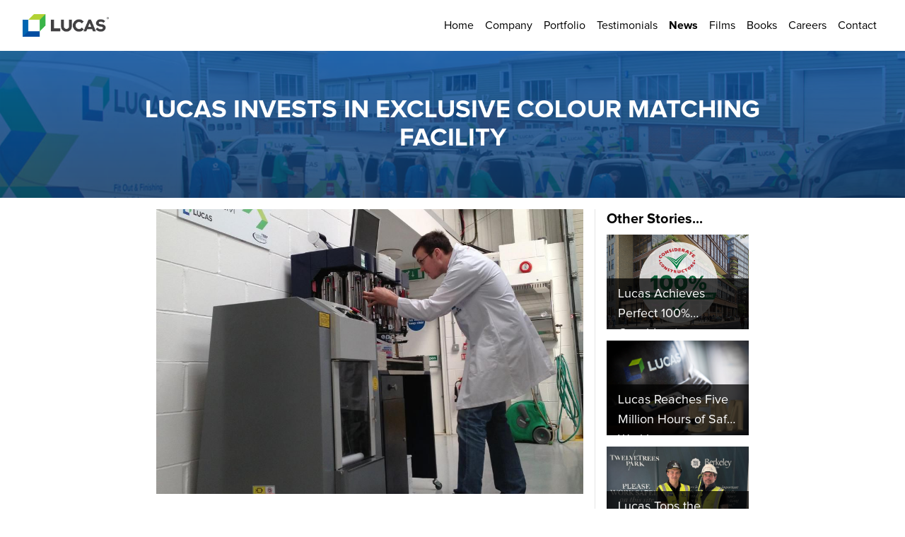

--- FILE ---
content_type: text/html; charset=UTF-8
request_url: https://lucasuk.com/news_story.php?id=358
body_size: 22479
content:
<!DOCTYPE html>
<html lang="en">
<head>
    <script async src=https://www.googletagmanager.com/gtag/js?id=G-4YKRSC9ZPZ></script> <script> window.dataLayer = window.dataLayer || []; function gtag(){dataLayer.push(arguments);} gtag('js', new Date()); gtag('config', 'G-4YKRSC9ZPZ'); </script>
    <meta charset="UTF-8">
    <meta http-equiv="X-UA-Compatible" content="IE=edge">
    <meta name="viewport" content="width=device-width, initial-scale=1.0">
    <meta http-equiv="Content-Type" content="text/html; charset=UTF-8">
    <meta property='og:image' content='https://lucasoffice.org/company_website/uploads/news_stories/_sm.'/>
    <link rel="stylesheet" href="stylesheet.css">
    <link rel="stylesheet" href="custom_styles.css">
    <title>Lucas invests in exclusive colour matching facility</title>
    <script src="https://code.jquery.com/jquery-3.5.1.min.js" integrity="sha256-9/aliU8dGd2tb6OSsuzixeV4y/faTqgFtohetphbbj0=" crossorigin="anonymous"></script>
    <script>
        function getMoreNews() {
            openRequests++;

            if ($(window).width() < 1000) {
                var device = "mobile";
            } else {
                var device = "desktop";
            }

            $.ajax({
                url: "get_news.php",
                data: {
                    topic: null,
                    currentStoryID: "358",
                    title: "MORE <span class='text-lucas-dark-green'>NEWS</span>",
                    device: device
                },
                method: "POST",
                success: (data) => {
                    if (data != "<div class='flex justify-between w-full'><h1 class='w-full mb-8 text-3xl lg:text-4xl font-bold'>MORE <span class='text-lucas-dark-green'>NEWS</span></h1></div><div class='flex flex-col lg:flex-row lg:flex-wrap gap-10 lg:gap-6 w-full'><h2 class='text-xl'>No news stories found</h2></div>") {
                        $("#news-story-more-news div").html(data);
                    }

                    openRequests--;
                }
            });
        }
    </script>
</head>
<body onload="getMoreNews();">
    <div class="container-fluid">
        <script>
    var openRequests = 0;
    $(document).ajaxSend((event, jqXHR, settings) => {
        $("#loading-overlay").css("display", "none");
    }).ajaxComplete((event, jqXHR, settings) => {
        // runSizingChecks("body");
        // if (openRequests === 0 && $("#loading-overlay").css('display') == "flex") {
        if (openRequests === 0) {
            // Set the flex container direct children to have a right margin equal to the flex containers gap in-case gap isn't enabled as on iOS
            // $("#loading-overlay").css("display", "none");

            // runSizingChecks();
            // setSizing();
            $(".container-fluid > div").removeClass("!hidden");
        }

        if (openRequests === 0) {
            // Set the flex container direct children to have a right margin equal to the flex containers gap in-case gap isn't enabled as on iOS
            // $("#loading-overlay").css("display", "none");

            runSizingChecks();
            if (typeof setSizing == 'function') {
                setSizing();
            }

            $("#contact-footer-supergraphic").css("height", ($("#contact-footer").height()));
            if ($(window).width() > 1000 && $("#contact-footer").length) {
                // $("#contact-footer").css("paddingTop", (parseFloat($("#contact-footer").offset().top) - parseFloat($("#contact-footer-form-container").offset().top)) + 100);
                if ($("#contact-footer-form-container").outerHeight() > 100) {
                    $("#contact-footer").css("paddingTop", $("#contact-footer-form-container").outerHeight() / 1.5);
                } else {
                    $("#contact-footer").css("paddingTop", 250);
                }
            }
        }
    });

    function runSizingChecks(parent = "body") {
        $(parent + " *").each(function() {
            // Set the flexCheck to 0 so we can update the aspect ratio to use the flexBasis instead of the width where applicable
            var flexCheck = 0;

            if ($(this).css("display") == "flex" && $(this).attr("data-flex-count")) {
                // Flex count is number of items per row
                // Flex gap is 2rem on desktop and 1rem on mobile
                var flexCount = parseInt($(this).attr("data-flex-count"));
                var flexGap = 2 * parseFloat(getComputedStyle(document.documentElement).fontSize);
                
                // On mobile the gap is 1rem on a desktop it's 2rem
                if ($(window).width() < 1000) {
                    var flexGap = parseFloat(getComputedStyle(document.documentElement).fontSize);
                    if ($(this).attr("data-flex-count-mobile")) {
                        var flexCount = parseInt($(this).attr("data-flex-count-mobile"));
                    }
                }

                $(this).css("gap", 0);

                // If it's one per row then just set it to be the full width of the container - otherwise remove the gap and evenly space them
                if (flexCount == 1) {
                    var width = parseFloat($(this).outerWidth());
                } else {
                    var width = ((parseFloat($(this).outerWidth(true)) - ((flexCount - 1) * flexGap)) / flexCount);
                }

                if (flexCount == 1 && ($(this).css("flexDirection") == "column" || $(this).css("flexDirection") == "column-reverse")) {
                    $(this).find("> *").css("width", "100%");
                } else {
                    flexCheck = 1;
                    $(this).find("> *").css("flex", "0 1 " + width + "px");
                }
                
                if (flexCount > 1) {
                    $(this).find("> *:not(:nth-child(" + flexCount + "n))").css("marginRight", flexGap);
                    $(this).find("> *:nth-child(" + flexCount + "n)").css("marginRight", 0);
                }

                // Only apply the bottom margin if there are multiple rows or it's a column layout
                if ($(this).find("> *").length > flexCount || $(this).css("flexDirection") == "column" || (flexCount == 1 && $(this).css("flexDirection") == "row" && $(this).find("> *").length > 1)) {
                    if ($(this).find("> *").length % flexCount == 0) {
                        var startOfLastRow = $(this).find("> *").length - flexCount;
                    } else {
                        var startOfLastRow = $(this).find("> *").length - ($(this).find("> *").length % flexCount);
                    }

                    var firstRowItems = [];
                    for (let i = startOfLastRow + 1; i <= $(this).find("> *").length; i++) {
                        firstRowItems.push(":nth-child(" + i + ")");
                    }

                    $(this).find("> *").css("marginBottom", 0);
                    $(this).find("> *:not(" + firstRowItems.join(",") + ")").css("marginBottom", flexGap);
                }
            }

            if ($(this).attr("data-aspect-ratio")) {
                var imageWidth = $(this).outerWidth();
                if (flexCheck == 1) {
                    imageWidth = width;
                }

                var aspectRatio;
                if ($(window).width() < 1000) {
                    if ($(this).attr("data-aspect-ratio-mobile") == 0) {
                        aspectRatio = 0;
                    } else if ($(this).attr("data-aspect-ratio-mobile")) {
                        aspectRatio = $(this).attr("data-aspect-ratio-mobile");
                    } else if ($(this).attr("data-aspect-ratio")) {
                        aspectRatio = $(this).attr("data-aspect-ratio");
                    }
                } else {
                    if ($(this).attr("data-aspect-ratio") == 0) {
                        aspectRatio = 0;
                    } else if ($(this).attr("data-aspect-ratio") != 0) {
                        aspectRatio = $(this).attr("data-aspect-ratio");
                    }
                }

                if (aspectRatio != 0 && aspectRatio.includes("/")) {
                    aspectRatio = parseInt(aspectRatio.split("/")[0]) / parseInt(aspectRatio.split("/")[1]);
                }

                $(this).css("height", imageWidth / aspectRatio);
            }
        });
    }

    function toggleMobileMenu() {
        if ($("#header > div").css("display") == "flex") {
            $("#header > div").css("display", "none");
        } else {
            $("#header > div").css("display", "flex");
        }
    }
</script>

<!-- Loading overlay -->
<!-- <div id="loading-overlay" class="justify-center items-center fixed top-0 left-0 z-50 w-full h-full bg-white flex">
    <img class="w-[200%] lg:w-1/5" src="images/loading.gif?t=1769913728" alt="Loading">
</div> -->

<!-- Sector overlay -->
<div id="modal-background" class="hidden fixed top-0 left-0 w-full h-full z-40 bg-[rgba(255,255,255,0.9)]"></div>
<div id="modal" class="hidden fixed top-1/20 left-1/20 w-9/10 h-9/10 shadow-xl" style="z-index: 99;"></div>

<div id="header" class="flex flex-wrap justify-between items-center p-4 lg:px-8">
    <a class="w-1/2 lg:w-1/10" href="index.php">
        <img class='w-full' src='images/logo.png' alt='Logo'>    </a>
    <span class="lg:hidden text-4xl cursor-pointer material-icons-outlined" onclick="toggleMobileMenu();">menu</span>
    <div class="hidden lg:flex w-full lg:w-auto flex-col lg:flex-row">
        <a class='mt-4 lg:mt-0 lg:mx-2 py-2 hover:underline' href='index.php'>Home</a><a class='inline-block lg:mx-2 py-2 hover:underline' href='company.php'>Company</a><a class='inline-block lg:mx-2 py-2 hover:underline' href='portfolio.php'>Portfolio</a><a class='inline-block lg:mx-2 py-2 hover:underline' href='testimonials.php'>Testimonials</a><a class='inline-block lg:mx-2 py-2 hover:underline font-bold' href='news.php'>News</a><a class='inline-block lg:mx-2 py-2 hover:underline' href='films.php'>Films</a><a class='inline-block lg:mx-2 py-2 hover:underline' href='books.php'>Books</a><a class='inline-block lg:mx-2 py-2 hover:underline' href='careers.php'>Careers</a><a class='inline-block lg:mx-2 py-2 hover:underline' href='contact.php'>Contact</a>    </div>
</div><div class="relative w-full lg:py-16 text-center page-header" style="background: linear-gradient(180deg, rgba(3, 78, 162, 0.8) 0%, rgba(14, 57, 106, 0.8) 100%), url('images/page_header_background.jpg'); background-size: cover; background-position: 50%;">
    <h1 class="inline-block w-full lg:w-4/5 p-4 lg:p-0 text-white font-bold text-center py-6 text-xl lg:text-4xl">LUCAS INVESTS IN EXCLUSIVE COLOUR MATCHING FACILITY</h1>
    </div><div class='flex justify-center'><div class='flex flex-col lg:flex-row w-full lg:w-[68%] p-4'><div class='flex-[3] lg:pr-4 border-b border-neutral-200 lg:border-r lg:border-b-0'><img class='w-full object-cover' src='uploads/news_stories/6YzX3Odzxv3akVLZO3TszyXU.JPG' alt='Project' data-aspect-ratio='1.5'><div class='my-4'><p class='flex-1 lg:text-lg lg:leading-8'>Lucas has invested in an in-house Dulux colour matching facility that allows us to provide clients with an uninterrupted, emergency supply of Dulux paints of every colour and for the complete range of finishes.<br><br>The ability to secure this facility reflects our close working relationship with Dulux as a Contract Partner. The mixing and matching facility has been installed in our logistics centre at Wrotham.<br><br>It means that we can handle all client requests for paint supplies, and in particular deal with emergency requests for repainting and colour changes at any time and on any day without notice. It also means we can easily adapt to project programme changes and new sequencing requirements.<br><br>The new facility is just another example of Lucas expanding its range of fit out and finishing services and investing in client satisfaction.<br><br><br><br></p></div></div><div class='flex-1 mt-8 lg:mt-0 lg:pl-4'><h2 class='mb-2 text-xl font-bold'>Other Stories...</h2><a class='relative w-full mb-4 block' href='news_story.php?id=525'><img class='w-full object-cover' src='uploads/news_stories/8e9e348e-86bc-4d22-8473-3b396b60682d_1769433078_sm.png' alt='News' data-aspect-ratio='1.5'><p class='absolute bottom-0 left-0 w-full px-4 py-2 bg-[#000000bb] text-white text-lg line-clamp-2'>Lucas Achieves Perfect 100% Considerate Constructors Score at Timber Square</p></a><a class='relative w-full mb-4 block' href='news_story.php?id=524'><img class='w-full object-cover' src='uploads/news_stories/5M-Gold_1750431657_sm.png' alt='News' data-aspect-ratio='1.5'><p class='absolute bottom-0 left-0 w-full px-4 py-2 bg-[#000000bb] text-white text-lg line-clamp-2'>Lucas Reaches Five Million Hours of Safe Working</p></a><a class='relative w-full mb-4 hidden lg:block' href='news_story.php?id=523'><img class='w-full object-cover' src='uploads/news_stories/POST_1744612994_sm.jpg' alt='News' data-aspect-ratio='1.5'><p class='absolute bottom-0 left-0 w-full px-4 py-2 bg-[#000000bb] text-white text-lg line-clamp-2'>Lucas Tops the Charts at TwelveTrees Park</p></a><a class='relative w-full mb-4 hidden lg:block' href='news_story.php?id=522'><img class='w-full object-cover' src='uploads/news_stories/NEWS_1741282963_sm.jpg' alt='News' data-aspect-ratio='1.5'><p class='absolute bottom-0 left-0 w-full px-4 py-2 bg-[#000000bb] text-white text-lg line-clamp-2'>Lucas Wins Contractor of the Year for BBC TVC Project</p></a></div></div></div>        <!-- <div id="news-story-more-news" class="flex justify-center py-5 lg:py-10">
            <div class="flex flex-col items-center w-full lg:w-[68%] p-4 lg:p-0">
                <h1 class="w-full mb-8 text-4xl font-bold">MORE <span class="text-lucas-dark-green">NEWS</span></h1>
                <div class="flex flex-row flex-wrap w-full"> -->
                                    <!-- </div>
            </div>
        </div> -->
        <script>
    // $(window).on("load", () => {
    //     var page = "news";
    //     console.log(page);

    //     $("#contact-footer-supergraphic").css("height", ($("#contact-footer").height()));
    //     $("#contact-footer").css("paddingTop", (parseFloat($("#contact-footer").offset().top) - parseFloat($("#contact-footer-form-container").offset().top)) + 80)

    //     console.log(parseFloat($("#contact-footer").offset().top));
    //     console.log(parseFloat($("#contact-footer-form-container").offset().top));
        
        
    //     if (page == "landing page" && $(window).width() >= 1000) {
    //         if ($(window).width() >= 1000) {
    //             $("#contact-footer").css("backgroundSize", "30%");
    //             $("#contact-footer").css("backgroundPosition", "27% 8%");
    //         } else {
    //             $("#contact-footer").css("backgroundSize", "40%");
    //             $("#contact-footer").css("backgroundPosition", "15% 10%");
    //         }

    //         $("#contact-footer").css("backgroundImage", "url('images/contact_ready.png')");
    //         $("#contact-footer").css("backgroundRepeat", "no-repeat");
    //     }
    // });

    function submitContactForm() {
        if ($("#contact-footer form")[0].reportValidity()) {
            var formData = new FormData($("#contact-footer form")[0]);

            $.ajax({
                url: "contact_form_process.php",
                data: formData,
                method: "POST",
                processData: false,
                contentType: false,
                success: (data) => {
                    if (data) {
                        alert(data);
                    } else {
                        alert("Enquiry submitted successfully, we will be in touch.")
                        location.reload();
                    }
                }
            });
        }
    }
</script>

<div id="contact-footer" class="relative">
    <div class="flex flex-col lg:flex-row items-center relative py-4 lg:py-0" style="background: linear-gradient(180deg, rgba(3, 78, 162, 0.82) 0%, #0E396A 100%), url('images/awards_photo.png'); background-size: cover;">
        <div class="flex content-end w-1/3 lg:w-1/5 lg:h-full absolute lg:static bottom-0 left-0">
            <img class="w-full" src="images/contact_footer_supergraphic.png" alt="Supergraphic">
        </div>
        <div class="w-full lg:w-3/10 z-40 lg:ml-2 p-4 lg:px-0 lg:py-16">
            <h1 class="text-white text-2xl font-bold">CONTACT US</h1>
            <p class="text-white text-lg lg:text-xl">In need of our services or have questions? Send us a message and we will contact you within one business day.</p>
        </div>
        <div id="contact-footer-form-container" class="lg:absolute lg:right-[calc(20%-2rem)] lg:bottom-8 w-9/10 lg:w-3/10 mt-4 lg:mt-0 p-4 bg-[#45a645e0] z-40">
            <h1 class="mb-2 text-white font-bold text-xl lg:text-2xl">Let's talk</h1>
            <form action="#">
                <input class="w-full mb-2 p-3 bg-white text-sm lg:text-base focus:outline-none" type="text" name="fullName" placeholder="Your Full Name" required>
                <input class="w-full mb-2 p-3 bg-white text-sm lg:text-base focus:outline-none" type="email" name="email" placeholder="Your Email" required>
                <input class="w-full mb-2 p-3 bg-white text-sm lg:text-base focus:outline-none" type="number" name="phone" placeholder="Your Phone" required>
                                
                <textarea class="w-full mb-2 p-3 bg-white text-sm lg:text-base resize-none focus:outline-none" name="message" rows="6" placeholder="Message" required></textarea>
                <div class="flex justify-end">
                    <p class="inline-block px-6 py-2 bg-[#F29912] text-white font-semibold cursor-pointer" onclick='submitContactForm();'>Submit</p>
                </div>
            </form>
        </div>
    </div>
</div>

<script>
    var page = "news";

    $("#contact-footer-supergraphic").css("height", ($("#contact-footer").height()));
    if ($(window).width() > 1000) {
        $("#contact-footer").css("paddingTop", (parseFloat($("#contact-footer").offset().top) - parseFloat($("#contact-footer-form-container").offset().top)) + 80);
    }

    console.log(parseFloat($("#contact-footer").offset().top));
    console.log(parseFloat($("#contact-footer-form-container").offset().top));
    
    if (page == "landing page" && $(window).width() >= 1000) {
        if ($(window).width() >= 1000) {
            $("#contact-footer").css("backgroundSize", "30%");
            $("#contact-footer").css("backgroundPosition", "27% 8%");
        } else {
            $("#contact-footer").css("backgroundSize", "40%");
            $("#contact-footer").css("backgroundPosition", "15% 10%");
        }

        $("#contact-footer").css("backgroundImage", "url('images/contact_ready.png')");
        $("#contact-footer").css("backgroundRepeat", "no-repeat");
    }
</script>        <div class="flex flex-col items-center bg-[#1E2833]">
    <div class="flex flex-col lg:flex-row flex-wrap justify-between items-start w-full lg:w-[68%] p-4 lg:pt-8 lg:px-0" data-flex-count="4" data-flex-count-mobile="1">
        <div class='mb-4 lg:mb-0'><h3 class='mb-2 text-white text-xl font-bold xl:text-xl'>Lucas UK Group</h3><p class='mb-2 text-white lg:text-lg'>The Typewriter Building<br>140 Borough High St<br>London<br>SE1 1LB<br>United Kingdom</p></div><div class='mb-4 lg:mb-0'><h3 class='mb-2 text-white text-xl font-bold xl:text-xl'>Registered HQ</h3><p class='mb-2 text-white lg:text-lg'>11 Invicta Business Park<br>London Road<br>Wrotham<br>TN15 7RJ<br>United Kingdom</p></div>        <div id="footer-navigation">
            <h3 class="mb-2 text-white text-xl font-bold xl:text-xl">Pages</h3>
            <a class='block mb-2 text-white hover:underline xl:text-lg' href='portfolio'>Portfolio</a><a class='block mb-2 text-white hover:underline xl:text-lg' href='news'>News</a><a class='block mb-2 text-white hover:underline xl:text-lg' href='films'>Films</a><a class='block mb-2 text-white hover:underline xl:text-lg' href='company'>Company</a><a class='block mb-2 text-white hover:underline xl:text-lg' href='contact'>Contact</a>        </div>
        <div id="footer-section-3" class=''>
            <h3 class="mb-2 text-white text-xl font-bold xl:text-xl">Support</h3>
            <a class="green-button text-sm lg:text-base" href="contact.php">CONTACT US</a>
            <a class='block mt-2 mb-1 text-white lg:text-lg hover:underline' href='tel:01732 884022'><img class='inline-block mr-2' src='images/phone_icon.svg'>+44 (0)1732 884022</a>
            <a class='block text-white lg:text-lg hover:underline' href='mailto:lucas@lucasuk.com'><img class='inline-block mr-2' src='images/email_icon.svg'>lucas@lucasuk.com</a>
        </div>
    </div>
    <div class="content-none h-px w-full bg-white"></div>
    <div class="flex flex-col lg:flex-row flex-wrap justify-between items-center w-4/5 lg:w-[68%] py-4" data-flex-count="3" data-flex-count-mobile="1">
        <p class="text-white lg:text-lg text-center lg:text-left">Copyright Lucas UK | All Rights Reserved</p>
        <p class="text-white text-center lg:text-lg"><a class='hover:underline' href='uploads/terms_and_conditions.pdf' target='_blank'>Terms & Conditions</a> | <a class='hover:underline' href='uploads/privacy_policy.pdf' target='_blank'>Privacy Policy</a></p>
        <div class="flex justify-center">
            <a href='https://instagram.com/lucasukgroup/' target='_blank'><img class='h-[20px] xl:h-[25px] mr-2 cursor-pointer' src='images/instagram_icon.svg' alt='Instagram icon'></a><a href='https://uk.linkedin.com/company/lucas-uk' target='_blank'><img class='h-[20px] xl:h-[25px] mr-2 cursor-pointer' src='images/linked_in_icon.svg' alt='LinkedIn icon'></a><a href='https://www.youtube.com/channel/UCxgf_dkiryJaPLwoakZrxtQ' target='_blank'><img class='h-[20px] xl:h-[25px] mr-2 cursor-pointer' src='images/youtube_icon.svg' alt='YouTube icon'></a>        </div>
    </div>
</div>

<script>
    $(document).ready(() => {
        if ($(window).width() < 1000) {
            $("#footer-navigation").css("display", "none");
        }
    });
</script>    </div>
</body>
</html>

--- FILE ---
content_type: text/html; charset=UTF-8
request_url: https://lucasuk.com/get_news.php
body_size: 1512
content:
<div class='flex justify-between w-full'><h1 class='w-full mb-8 text-2xl lg:text-4xl font-bold'>MORE <span class='text-lucas-dark-green'>NEWS</span></h1></div><div class='flex flex-wrap w-full' data-flex-count='3' data-flex-count-mobile='1'><a class='flex flex-col bg-neutral-100' href='news_story.php?id=525' data-aspect-ratio='1'><img class='flex-1 w-full min-h-0 object-cover' src='uploads/news_stories/8e9e348e-86bc-4d22-8473-3b396b60682d_1769433078_sm.png'><div class='p-2'><h4 class='mb-1 lg:mb-3 text-lucas-dark-green'>26th January 2026</h4><h3 class='font-bold text-lg xl:text-xl leading-6 lg:leading-auto'>LUCAS ACHIEVES PERFECT 100% CONSIDERATE CONSTRUCTORS SCORE AT TIMBER SQUARE</h3></div></a><a class='flex flex-col bg-neutral-100' href='news_story.php?id=524' data-aspect-ratio='1'><img class='flex-1 w-full min-h-0 object-cover' src='uploads/news_stories/5M-Gold_1750431657_sm.png'><div class='p-2'><h4 class='mb-1 lg:mb-3 text-lucas-dark-green'>20th June 2025</h4><h3 class='font-bold text-lg xl:text-xl leading-6 lg:leading-auto'>LUCAS REACHES FIVE MILLION HOURS OF SAFE WORKING</h3></div></a><a class='flex flex-col bg-neutral-100' href='news_story.php?id=523' data-aspect-ratio='1'><img class='flex-1 w-full min-h-0 object-cover' src='uploads/news_stories/POST_1744612994_sm.jpg'><div class='p-2'><h4 class='mb-1 lg:mb-3 text-lucas-dark-green'>14th April 2025</h4><h3 class='font-bold text-lg xl:text-xl leading-6 lg:leading-auto'>LUCAS TOPS THE CHARTS AT TWELVETREES PARK</h3></div></a></div>

--- FILE ---
content_type: text/css
request_url: https://lucasuk.com/custom_styles.css
body_size: 1427
content:
@font-face {
	font-family: "ProximaNova";
	src: url("fonts/ProximaNova-Light.otf") format("opentype");
    font-weight: 300;
}
@font-face {
	font-family: "ProximaNova";
	src: url("fonts/ProximaNova-Regular.otf") format("opentype");
    font-weight: 400;
}
@font-face {
	font-family: "ProximaNova";
	src: url("fonts/ProximaNova-Semibold.otf") format("opentype");
    font-weight: 600;
}
@font-face {
	font-family: "ProximaNova";
	src: url("fonts/ProximaNova-Bold.otf") format("opentype");
    font-weight: 700;
}
@font-face {
	font-family: "ProximaNova";
	src: url("fonts/ProximaNova-ExtraBold.otf") format("opentype");
    font-weight: 800;
}
@font-face {
	font-family: "ProximaNova";
	src: url("fonts/ProximaNova-Black.otf") format("opentype");
    font-weight: 900;
}

* {
    color: #000;
    font-family: ProximaNova;
}
input:focus, select:focus, textarea:focus {
    outline: none !important;
}

#home-news-stories-container {
    scrollbar-width: none;
}
#home-news-stories-container::-webkit-scrollbar {
    display: none;
}

.project:hover div div {
    max-height: 100%;
}

.green-button span, .transparent-button span {
    vertical-align: middle;
    color: #fff !important;
}

@media (min-width: 1024px) {
    .transparent-button:hover span {
        color: #000 !important;
    }
    
    .sector:hover img {
        filter: brightness(0.7);
    }
}


--- FILE ---
content_type: image/svg+xml
request_url: https://lucasuk.com/images/youtube_icon.svg
body_size: 787
content:
<svg width="16" height="12" viewBox="0 0 16 12" fill="none" xmlns="http://www.w3.org/2000/svg">
<path d="M15.4673 2.41974C15.2945 1.77713 14.7878 1.27057 14.1453 1.09753C12.9715 0.776367 8.2762 0.776367 8.2762 0.776367C8.2762 0.776367 3.58109 0.776367 2.40729 1.08536C1.77713 1.25821 1.25812 1.77722 1.08527 2.41974C0.776367 3.59345 0.776367 6.02757 0.776367 6.02757C0.776367 6.02757 0.776367 8.47395 1.08527 9.63539C1.2583 10.2779 1.76477 10.7845 2.40738 10.9575C3.59345 11.2788 8.27638 11.2788 8.27638 11.2788C8.27638 11.2788 12.9715 11.2788 14.1453 10.9698C14.7879 10.7968 15.2945 10.2903 15.4675 9.64775C15.7763 8.47395 15.7763 6.03993 15.7763 6.03993C15.7763 6.03993 15.7887 3.59345 15.4673 2.41974ZM6.78132 8.27629V3.77885L10.6857 6.02757L6.78132 8.27629Z" fill="#39B54A"/>
</svg>


--- FILE ---
content_type: image/svg+xml
request_url: https://lucasuk.com/images/instagram_icon.svg
body_size: 1267
content:
<svg width="16" height="16" viewBox="0 0 16 16" fill="none" xmlns="http://www.w3.org/2000/svg">
<path d="M11.716 0.163086H4.83672C2.59781 0.163086 0.776367 1.98452 0.776367 4.22344V11.1028C0.776367 13.3416 2.59781 15.1631 4.83672 15.1631H11.7161C13.9549 15.1631 15.7763 13.3416 15.7763 11.1028V4.22344C15.7763 1.98452 13.9549 0.163086 11.716 0.163086ZM8.27635 11.7645C6.01478 11.7645 4.17491 9.92465 4.17491 7.66307C4.17491 5.40149 6.01478 3.56163 8.27635 3.56163C10.5379 3.56163 12.3778 5.40149 12.3778 7.66307C12.3778 9.92465 10.5379 11.7645 8.27635 11.7645ZM12.4759 4.52888C11.8075 4.52888 11.2639 3.98529 11.2639 3.31696C11.2639 2.64862 11.8075 2.10492 12.4759 2.10492C13.1442 2.10492 13.6879 2.64862 13.6879 3.31696C13.6879 3.98529 13.1442 4.52888 12.4759 4.52888Z" fill="#39B54A"/>
<path d="M8.27635 4.44099C6.49978 4.44099 5.05428 5.88638 5.05428 7.66307C5.05428 9.43965 6.49978 10.8851 8.27635 10.8851C10.053 10.8851 11.4984 9.43965 11.4984 7.66307C11.4984 5.88638 10.053 4.44099 8.27635 4.44099Z" fill="#39B54A"/>
<path d="M12.4759 2.98439C12.2925 2.98439 12.1433 3.13362 12.1433 3.31696C12.1433 3.50029 12.2925 3.64952 12.4759 3.64952C12.6593 3.64952 12.8085 3.50041 12.8085 3.31696C12.8085 3.13351 12.6593 2.98439 12.4759 2.98439Z" fill="#39B54A"/>
</svg>


--- FILE ---
content_type: image/svg+xml
request_url: https://lucasuk.com/images/phone_icon.svg
body_size: 1721
content:
<svg width="15" height="16" viewBox="0 0 15 16" fill="none" xmlns="http://www.w3.org/2000/svg">
<path d="M11.4041 10.6992C10.914 10.2154 10.3022 10.2154 9.8153 10.6992C9.44385 11.0675 9.0724 11.4358 8.70719 11.8104C8.6073 11.9134 8.52302 11.9352 8.40129 11.8665C8.16094 11.7355 7.90498 11.6293 7.67399 11.4857C6.5971 10.8084 5.695 9.93755 4.89592 8.95744C4.49949 8.47051 4.14677 7.94924 3.90018 7.36243C3.85024 7.24382 3.8596 7.16578 3.95636 7.06902C4.32782 6.71007 4.6899 6.34175 5.05511 5.97343C5.5639 5.46152 5.5639 4.86222 5.05199 4.3472C4.76169 4.05379 4.4714 3.76663 4.18111 3.47322C3.88145 3.17357 3.58491 2.8708 3.28213 2.57427C2.79207 2.0967 2.18027 2.0967 1.69332 2.57739C1.31875 2.94571 0.959787 3.32339 0.578972 3.68547C0.22625 4.01946 0.048328 4.42835 0.0108708 4.90592C-0.0484365 5.68314 0.141971 6.41666 0.410414 7.13145C0.959787 8.61097 1.79633 9.92506 2.8108 11.1299C4.18111 12.7593 5.81674 14.0484 7.73018 14.9785C8.59169 15.3968 9.48443 15.7183 10.4552 15.7714C11.1232 15.8088 11.7038 15.6403 12.1689 15.119C12.4872 14.7632 12.8462 14.4385 13.1833 14.0983C13.6828 13.5927 13.6859 12.9809 13.1896 12.4815C12.5965 11.8853 12.0003 11.2922 11.4041 10.6992Z" fill="#39B54A"/>
<path d="M10.8079 8.21144L11.9597 8.01479C11.7787 6.95665 11.2792 5.9984 10.5207 5.23679C9.71853 4.4346 8.70407 3.92894 7.58659 3.77287L7.42428 4.93089C8.28892 5.05263 9.07552 5.4428 9.69668 6.06395C10.2835 6.65076 10.6674 7.39364 10.8079 8.21144Z" fill="#39B54A"/>
<path d="M12.609 3.20478C11.2793 1.87508 9.5968 1.03544 7.73954 0.776367L7.57723 1.93439C9.18165 2.15913 10.6362 2.8864 11.7849 4.03194C12.8743 5.1213 13.5891 6.49781 13.8482 8.01167L15 7.81503C14.6972 6.06082 13.87 4.46893 12.609 3.20478Z" fill="#39B54A"/>
</svg>


--- FILE ---
content_type: image/svg+xml
request_url: https://lucasuk.com/images/email_icon.svg
body_size: 933
content:
<svg width="15" height="12" viewBox="0 0 15 12" fill="none" xmlns="http://www.w3.org/2000/svg">
<path d="M14.8679 1.52991L10.3187 6.0498L14.8679 10.5697C14.9501 10.3978 15 10.2078 15 10.0049V2.09473C15 1.89179 14.9501 1.7018 14.8679 1.52991Z" fill="#39B54A"/>
<path d="M13.6816 0.776367H1.31836C1.11542 0.776367 0.92543 0.82626 0.753545 0.908496L6.56789 6.69354C7.08199 7.20765 7.91801 7.20765 8.43211 6.69354L14.2465 0.908496C14.0746 0.82626 13.8846 0.776367 13.6816 0.776367Z" fill="#39B54A"/>
<path d="M0.132129 1.52991C0.0498926 1.7018 0 1.89179 0 2.09473V10.0049C0 10.2078 0.0498926 10.3978 0.132129 10.5697L4.68132 6.0498L0.132129 1.52991Z" fill="#39B54A"/>
<path d="M9.69727 6.67122L9.05353 7.31496C8.19691 8.17157 6.80306 8.17157 5.94645 7.31496L5.30273 6.67122L0.753545 11.1911C0.92543 11.2733 1.11542 11.3232 1.31836 11.3232H13.6816C13.8846 11.3232 14.0746 11.2733 14.2465 11.1911L9.69727 6.67122Z" fill="#39B54A"/>
</svg>


--- FILE ---
content_type: image/svg+xml
request_url: https://lucasuk.com/images/linked_in_icon.svg
body_size: 750
content:
<svg width="16" height="16" viewBox="0 0 16 16" fill="none" xmlns="http://www.w3.org/2000/svg">
<path d="M15.7726 15.1631L15.7764 15.1625V9.66125C15.7764 6.97001 15.197 4.89688 12.0508 4.89688C10.5382 4.89688 9.52325 5.72688 9.10887 6.51376H9.06512V5.14813H6.08199V15.1625H9.18825V10.2038C9.18825 8.89813 9.43575 7.63563 11.0526 7.63563C12.6458 7.63563 12.6695 9.12563 12.6695 10.2875V15.1631H15.7726Z" fill="#39B54A"/>
<path d="M1.02386 5.14868H4.13386V15.1631H1.02386V5.14868Z" fill="#39B54A"/>
<path d="M2.57762 0.163086C1.58324 0.163086 0.776367 0.969961 0.776367 1.96434C0.776367 2.95871 1.58324 3.78246 2.57762 3.78246C3.57199 3.78246 4.37887 2.95871 4.37887 1.96434C4.37824 0.969961 3.57137 0.163086 2.57762 0.163086Z" fill="#39B54A"/>
</svg>
